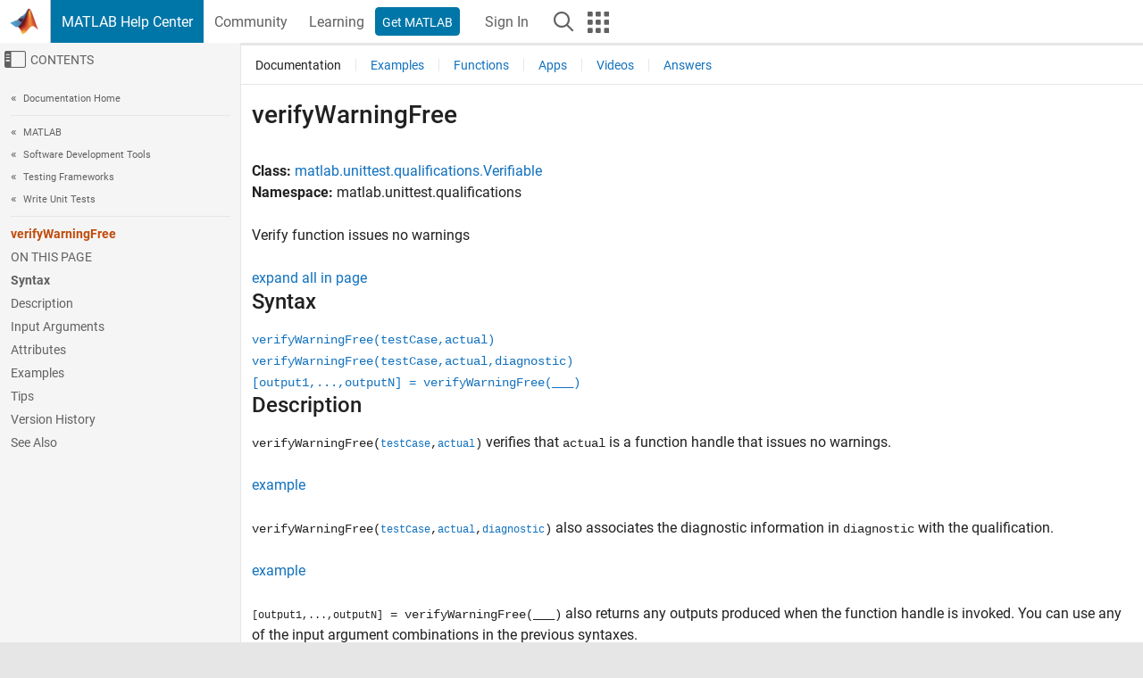

--- FILE ---
content_type: application/x-javascript;charset=utf-8
request_url: https://smetrics.mathworks.com/id?d_visid_ver=5.2.0&d_fieldgroup=A&mcorgid=B1441C8B533095C00A490D4D%40AdobeOrg&mid=56746946134393485842966906571599732490&ts=1769185274163
body_size: -33
content:
{"mid":"56746946134393485842966906571599732490"}